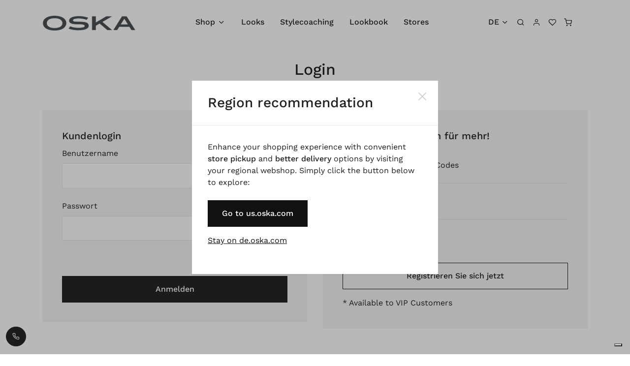

--- FILE ---
content_type: text/html; charset=utf-8
request_url: https://de.oska.com/de/profil/login/?next=/de/produkte/detail/bluse-301-100-baumwolle-60230710012/%3Fredirect%3Dshop%26lang%3Dde%26sort%3Ddefault_order
body_size: 8357
content:

<!doctype html>
<html lang="de">
  <head>
    <meta charset="utf-8" />
    <meta name="viewport" content="width=device-width, initial-scale=1" />
    
    <link rel="shortcut icon" href="/favicon.ico" type="image/x-icon" />

    

    

    <!-- Font -->
    
    

<style>
    /* vietnamese */
    @font-face {
      font-family: 'Work Sans';
      font-style: italic;
      font-weight: 100 900;
      font-display: swap;
      src: url("/s5/shopper-template/dist/assets/fonts/work_sans/WorkSans-Italic-VariableFont_wght.fc9e67d27d4a.woff2") format('woff2');
      unicode-range: U+0102-0103, U+0110-0111, U+0128-0129, U+0168-0169, U+01A0-01A1, U+01AF-01B0, U+0300-0301, U+0303-0304, U+0308-0309, U+0323, U+0329, U+1EA0-1EF9, U+20AB;
    }

    /* latin-ext */
    @font-face {
      font-family: 'Work Sans';
      font-style: italic;
      font-weight: 100 900;
      font-display: swap;
      src: url("/s5/shopper-template/dist/assets/fonts/work_sans/WorkSans-Italic-VariableFont_wght.fc9e67d27d4a.woff2") format('woff2');
      unicode-range: U+0100-02AF, U+0304, U+0308, U+0329, U+1E00-1E9F, U+1EF2-1EFF, U+2020, U+20A0-20AB, U+20AD-20C0, U+2113, U+2C60-2C7F, U+A720-A7FF;
    }

    /* latin */
    @font-face {
      font-family: 'Work Sans';
      font-style: italic;
      font-weight: 100 900;
      font-display: swap;
      src: url("/s5/shopper-template/dist/assets/fonts/work_sans/WorkSans-Italic-VariableFont_wght.fc9e67d27d4a.woff2") format('woff2');
      unicode-range: U+0000-00FF, U+0131, U+0152-0153, U+02BB-02BC, U+02C6, U+02DA, U+02DC, U+0304, U+0308, U+0329, U+2000-206F, U+2074, U+20AC, U+2122, U+2191, U+2193, U+2212, U+2215, U+FEFF, U+FFFD;
    }

    /* vietnamese */
    @font-face {
      font-family: 'Work Sans';
      font-style: normal;
      font-weight: 100 900;
      font-display: swap;
      src: url("/s5/shopper-template/dist/assets/fonts/work_sans/WorkSans-VariableFont_wght.a4cc37bf3e5d.woff2") format('woff2');
      unicode-range: U+0102-0103, U+0110-0111, U+0128-0129, U+0168-0169, U+01A0-01A1, U+01AF-01B0, U+0300-0301, U+0303-0304, U+0308-0309, U+0323, U+0329, U+1EA0-1EF9, U+20AB;
    }

    /* latin-ext */
    @font-face {
      font-family: 'Work Sans';
      font-style: normal;
      font-weight: 100 900;
      font-display: swap;
      src: url("/s5/shopper-template/dist/assets/fonts/work_sans/WorkSans-VariableFont_wght.a4cc37bf3e5d.woff2") format('woff2');
      unicode-range: U+0100-02AF, U+0304, U+0308, U+0329, U+1E00-1E9F, U+1EF2-1EFF, U+2020, U+20A0-20AB, U+20AD-20C0, U+2113, U+2C60-2C7F, U+A720-A7FF;
    }

    /* latin */
    @font-face {
      font-family: 'Work Sans';
      font-style: normal;
      font-weight: 100 900;
      font-display: swap;
      src: url("/s5/shopper-template/dist/assets/fonts/work_sans/WorkSans-VariableFont_wght.a4cc37bf3e5d.woff2") format('woff2');
      unicode-range: U+0000-00FF, U+0131, U+0152-0153, U+02BB-02BC, U+02C6, U+02DA, U+02DC, U+0304, U+0308, U+0329, U+2000-206F, U+2074, U+20AC, U+2122, U+2191, U+2193, U+2212, U+2215, U+FEFF, U+FFFD;
    }
</style>




    

    <!-- Google Tag Manager -->
    
        <script>
            (function(w, d, s, l, i) {
                w[l] = w[l] || [];
                w[l].push({
                    'gtm.start': new Date().getTime(),
                    event: 'gtm.js'
                });
                var f = d.getElementsByTagName(s)[0],
                    j = d.createElement(s),
                    dl = l != 'dataLayer' ? '&l=' + l : '';
                j.async = true;
                j.src = 'https://www.googletagmanager.com/gtm.js?id=' + i + dl;
                f.parentNode.insertBefore(j, f);
            })(window, document, 'script', 'dataLayer', 'GTM-PBH7V6');
            
        </script>
    
    <!-- End Google Tag Manager -->

    

    
    <meta name="robots" content="index,follow" />
<meta name="google" content="notranslate">

    <script type="text/javascript">
        var _paq = _paq || [];
        
    </script>

    

    <!-- Libs CSS -->
    <link rel="stylesheet" href="/s5/shopper-template/dist/assets/css/libs.bundle.792de410a2af.css" />

      <!-- Theme CSS -->
      <link rel="stylesheet" href="/s5/shopper-template/dist/assets/css/theme.bundle.dc49ab8f266d.css"/>

      <!-- Vendor JS -->
      <script src="/s5/shopper-template/dist/assets/js/vendor.bundle.ea7e51b3f7b4.js"></script>

      <!-- Theme JS -->
      <script src="/s5/shopper-template/dist/assets/js/theme.bundle.5e0e46bdddc0.js"></script>
      <!-- Title -->
      <title>OSKA</title>

      
          <script type="text/javascript" src="/jsi18n/"></script>
      

     
  </head>

  <body
      hx-headers='{"X-CSRFToken": "lzGgpH72Zw9ubdF6k2gPzWGTydBcwiz8pQS6nFk9WYIgO23NguNhZARLGQEZwvrm"}'
      class="d-flex flex-column min-vh-100"
  >

    <!-- Google Tag Manager (noscript) -->
    
        <noscript><iframe src="https://www.googletagmanager.com/ns.html?id=GTM-PBH7V6"
        height="0" width="0" style="display:none;visibility:hidden"></iframe></noscript>
    
    <!-- End Google Tag Manager (noscript) -->

    


    




    
        <!-- Search -->
        <div class="offcanvas offcanvas-end" id="modalSearch" tabindex="-1" role="dialog" aria-hidden="true">

          <!-- Close -->
          <button type="button" class="btn-close" data-bs-dismiss="offcanvas" aria-label="Close">
            <i class="fe fe-x" aria-hidden="true"></i>
          </button>

          <!-- Header-->
          <div class="offcanvas-header lh-fixed fs-lg">
            <strong class="mx-auto">Produkte suchen</strong>
          </div>

          <!-- Body: Form -->
          <div class="offcanvas-body">
              <div class="input-group">
                <input class="form-control" id="dfSearchBox" type="text" placeholder="Suchen" aria-label="Suchen">
                <div class="input-group-append">
                  <button class="btn btn-outline-border d-none"  id="dfCloseButton" type="button" dfd-click="close-layer" aria-label="Close">
                    <i class="fe fe-x"></i>
                  </button>
                </div>
              </div>
          </div>

          <!-- Body: Results (add `.d-none` to disable it) -->
          <div class="offcanvas-body border-top fs-sm" id="dfSearchResult"></div>

        </div>
    

    
        <!-- List group -->
        <div
        >

        </div>
    

    <!-- Shopping Cart -->
    <div
        hx-get="/de/warenkorb/x_get_cart_side_panel/"
        hx-trigger="show.bs.offcanvas from:#modalShoppingCart"
        hx-swap="none"
        class="offcanvas offcanvas-end"
        id="modalShoppingCart"
        tabindex="-1"
        role="dialog"
        aria-hidden="true"
    >
        <div id="side_panel_cart" class="spinner-border mx-auto my-4"></div>
    </div>

    <!-- NAVBAR -->
    <nav class="navbar navbar-expand-xl navbar-light ">
      <div class="container">

        <!-- Brand (on mobile) -->
        <a class="navbar-brand d-xl-none flex-fill" href="/">
            
                <img style="height:auto; max-height:40px; max-width:160px;" src="https://eshop-media3.s3.amazonaws.com/eshop001/logos/logo.png" alt="OSKA" title="OSKA" height="40" loading="lazy" />
            
        </a>
        <!-- Nav: Search, My account, Wishlist, Shopping Bag (on mobile) -->
        <ul id="always-shown-menu-items" class="navbar-nav d-flex list-group-horizontal pe-4">
            

    <li class="nav-item pe-2 pe-xl-0">
        <a class="nav-link d-none d-md-block" data-bs-toggle="offcanvas" href="#modalSearch" aria-label="Suchen">
            <i class="fe fe-search"></i>
        </a>
        <a id="dfMobile" class="nav-link d-md-none" href="#" aria-label="Suchen">
            <i class="fe fe-search"></i>
        </a>
    </li>
    <li class="nav-item ms-xl-n4 pe-2 pe-xl-0">

    
        <a class="nav-link" href="/de/profil/login/?next=/de/profil/login/" aria-label="Login">
            <i class="fe fe-user"></i>
        </a>
    
</li>
<li class="nav-item ms-xl-n4 pe-2 pe-xl-0">
    <a class="nav-link" href="/de/wishlist/" aria-label="Wunschliste">
        <i class="fe fe-heart"></i>
    </a>
</li>
<li class="nav-item ms-xl-n4 pe-2 pe-xl-0">

    <a class="nav-link"
        

        
           data-bs-toggle="offcanvas"
           href="#modalShoppingCart"
        
        aria-label="Warenkorb"
    >
     <span id="cart_with_item_count" hx-swap-oob="true" data-cart-items="">
    <i class="fe fe-shopping-cart"></i>
</span>

     
     <div id="matomo_update_cart__js"></div>
    </a>
</li>

        </ul>

        <!-- Toggler (on mobile) -->
        <button class="navbar-toggler" type="button" data-bs-toggle="collapse" data-bs-target="#navbarClassicCollapse" aria-controls="navbarClassicCollapse" aria-expanded="false" aria-label="Toggle navigation">
          <span class="navbar-toggler-icon"></span>
        </button>

        <!-- Collapse -->
        <div class="collapse navbar-collapse" id="navbarClassicCollapse">

          <!-- Brand (on desktop) -->
          <a class="navbar-brand d-none d-xl-block" href="/">
            
                <img style="height:auto; max-height:40px; max-width:190px;" src="https://eshop-media3.s3.amazonaws.com/eshop001/logos/logo.png" alt="OSKA" title="OSKA" height="40" loading="lazy" />
            
          </a>

          <!-- Nav: Main Menu (both - desktop & mobile) -->
          


    <ul class="navbar-nav mx-auto">
        



    
        
        <li class="nav-item dropdown  position-static">
          <a href="#" class="nav-link dropdown-toggle" data-bs-toggle="dropdown" data-bs-trigger="hover">
    
        Shop
    </a>

    
        


    <div class="dropdown-menu w-100" style="--bs-dropdown-spacer: -.1rem">  
        <div class="card card-lg">
            <div class="card-body">
                
                    <div class="container">
                        <div class="row">
                            
    <div class="col-12 col-lg-4 mb-6  ms-auto  ">
        <div class="mb-5 fw-bold">
            <a class="text-black" href="/de/produkte/shop/oska-fruehjahr-sommer/">OSKA - Frühjahr Sommer</a>
        </div>
        <ul class="list-styled mb-0 fs-sm" style="column-count: 2;">
        
                <li class="col-auto list-styled-item">
                    <a class="list-styled-link" href="/de/produkte/shop/oska-fruehjahr-sommer/accessoires/">Accessoires</a>
                </li>
        
                <li class="col-auto list-styled-item">
                    <a class="list-styled-link" href="/de/produkte/shop/oska-fruehjahr-sommer/outdoor/">Outdoor</a>
                </li>
        
                <li class="col-auto list-styled-item">
                    <a class="list-styled-link" href="/de/produkte/shop/oska-fruehjahr-sommer/jacken/">Jacken</a>
                </li>
        
                <li class="col-auto list-styled-item">
                    <a class="list-styled-link" href="/de/produkte/shop/oska-fruehjahr-sommer/denim/">Denim</a>
                </li>
        
                <li class="col-auto list-styled-item">
                    <a class="list-styled-link" href="/de/produkte/shop/oska-fruehjahr-sommer/strick/">Strick</a>
                </li>
        
                <li class="col-auto list-styled-item">
                    <a class="list-styled-link" href="/de/produkte/shop/oska-fruehjahr-sommer/pullover/">Pullover</a>
                </li>
        
                <li class="col-auto list-styled-item">
                    <a class="list-styled-link" href="/de/produkte/shop/oska-fruehjahr-sommer/blusen/">Blusen</a>
                </li>
        
                <li class="col-auto list-styled-item">
                    <a class="list-styled-link" href="/de/produkte/shop/oska-fruehjahr-sommer/shirts/">Shirts</a>
                </li>
        
                <li class="col-auto list-styled-item">
                    <a class="list-styled-link" href="/de/produkte/shop/oska-fruehjahr-sommer/tops/">Tops</a>
                </li>
        
                <li class="col-auto list-styled-item">
                    <a class="list-styled-link" href="/de/produkte/shop/oska-fruehjahr-sommer/kleider/">Kleider</a>
                </li>
        
                <li class="col-auto list-styled-item">
                    <a class="list-styled-link" href="/de/produkte/shop/oska-fruehjahr-sommer/roecke/">Röcke</a>
                </li>
        
                <li class="col-auto list-styled-item">
                    <a class="list-styled-link" href="/de/produkte/shop/oska-fruehjahr-sommer/hosen/">Hosen</a>
                </li>
        
        </ul>
    </div>

    <div class="col-12 col-lg-4 mb-6  ">
        <div class="mb-5 fw-bold">
            <a class="text-black" href="/de/produkte/shop/ischiko-fruehjahr-sommer/">ISCHIKO - Frühjahr Sommer</a>
        </div>
        <ul class="list-styled mb-0 fs-sm" style="column-count: 2;">
        
                <li class="col-auto list-styled-item">
                    <a class="list-styled-link" href="/de/produkte/shop/ischiko-fruehjahr-sommer/accessoires/">Accessoires</a>
                </li>
        
                <li class="col-auto list-styled-item">
                    <a class="list-styled-link" href="/de/produkte/shop/ischiko-fruehjahr-sommer/outdoor/">Outdoor</a>
                </li>
        
                <li class="col-auto list-styled-item">
                    <a class="list-styled-link" href="/de/produkte/shop/ischiko-fruehjahr-sommer/jacken/">Jacken</a>
                </li>
        
                <li class="col-auto list-styled-item">
                    <a class="list-styled-link" href="/de/produkte/shop/ischiko-fruehjahr-sommer/strick/">Strick</a>
                </li>
        
                <li class="col-auto list-styled-item">
                    <a class="list-styled-link" href="/de/produkte/shop/ischiko-fruehjahr-sommer/pullover/">Pullover</a>
                </li>
        
                <li class="col-auto list-styled-item">
                    <a class="list-styled-link" href="/de/produkte/shop/ischiko-fruehjahr-sommer/blusen/">Blusen</a>
                </li>
        
                <li class="col-auto list-styled-item">
                    <a class="list-styled-link" href="/de/produkte/shop/ischiko-fruehjahr-sommer/shirts/">Shirts</a>
                </li>
        
                <li class="col-auto list-styled-item">
                    <a class="list-styled-link" href="/de/produkte/shop/ischiko-fruehjahr-sommer/kleider/">Kleider</a>
                </li>
        
                <li class="col-auto list-styled-item">
                    <a class="list-styled-link" href="/de/produkte/shop/ischiko-fruehjahr-sommer/hosen/">Hosen</a>
                </li>
        
        </ul>
    </div>

    <div class="col-12 col-lg-4 mb-6  ">
        <div class="mb-5 fw-bold">
            <a class="text-black" href="/de/produkte/shop/oska-herbst-winter/">OSKA - Herbst Winter</a>
        </div>
        <ul class="list-styled mb-0 fs-sm" style="column-count: 2;">
        
                <li class="col-auto list-styled-item">
                    <a class="list-styled-link" href="/de/produkte/shop/oska-herbst-winter/accessoires/">Accessoires</a>
                </li>
        
                <li class="col-auto list-styled-item">
                    <a class="list-styled-link" href="/de/produkte/shop/oska-herbst-winter/outdoor/">Outdoor</a>
                </li>
        
                <li class="col-auto list-styled-item">
                    <a class="list-styled-link" href="/de/produkte/shop/oska-herbst-winter/jacken/">Jacken</a>
                </li>
        
                <li class="col-auto list-styled-item">
                    <a class="list-styled-link" href="/de/produkte/shop/oska-herbst-winter/travelwear/">Travelwear</a>
                </li>
        
                <li class="col-auto list-styled-item">
                    <a class="list-styled-link" href="/de/produkte/shop/oska-herbst-winter/walk/">Walk</a>
                </li>
        
                <li class="col-auto list-styled-item">
                    <a class="list-styled-link" href="/de/produkte/shop/oska-herbst-winter/denim/">Denim</a>
                </li>
        
                <li class="col-auto list-styled-item">
                    <a class="list-styled-link" href="/de/produkte/shop/oska-herbst-winter/westen/">Westen</a>
                </li>
        
                <li class="col-auto list-styled-item">
                    <a class="list-styled-link" href="/de/produkte/shop/oska-herbst-winter/strick/">Strick</a>
                </li>
        
                <li class="col-auto list-styled-item">
                    <a class="list-styled-link" href="/de/produkte/shop/oska-herbst-winter/pullover/">Pullover</a>
                </li>
        
                <li class="col-auto list-styled-item">
                    <a class="list-styled-link" href="/de/produkte/shop/oska-herbst-winter/blusen/">Blusen</a>
                </li>
        
                <li class="col-auto list-styled-item">
                    <a class="list-styled-link" href="/de/produkte/shop/oska-herbst-winter/shirts/">Shirts</a>
                </li>
        
                <li class="col-auto list-styled-item">
                    <a class="list-styled-link" href="/de/produkte/shop/oska-herbst-winter/kleider/">Kleider</a>
                </li>
        
                <li class="col-auto list-styled-item">
                    <a class="list-styled-link" href="/de/produkte/shop/oska-herbst-winter/roecke/">Röcke</a>
                </li>
        
                <li class="col-auto list-styled-item">
                    <a class="list-styled-link" href="/de/produkte/shop/oska-herbst-winter/hosen/">Hosen</a>
                </li>
        
        </ul>
    </div>

    <div class="col-12 col-lg-4 mb-6  ">
        <div class="mb-5 fw-bold">
            <a class="text-black" href="/de/produkte/shop/ischiko-herbst-winter/">ISCHIKO - Herbst Winter</a>
        </div>
        <ul class="list-styled mb-0 fs-sm" style="column-count: 2;">
        
                <li class="col-auto list-styled-item">
                    <a class="list-styled-link" href="/de/produkte/shop/ischiko-herbst-winter/accessoires/">Accessoires</a>
                </li>
        
                <li class="col-auto list-styled-item">
                    <a class="list-styled-link" href="/de/produkte/shop/ischiko-herbst-winter/outdoor/">Outdoor</a>
                </li>
        
                <li class="col-auto list-styled-item">
                    <a class="list-styled-link" href="/de/produkte/shop/ischiko-herbst-winter/jacken/">Jacken</a>
                </li>
        
                <li class="col-auto list-styled-item">
                    <a class="list-styled-link" href="/de/produkte/shop/ischiko-herbst-winter/strick/">Strick</a>
                </li>
        
                <li class="col-auto list-styled-item">
                    <a class="list-styled-link" href="/de/produkte/shop/ischiko-herbst-winter/pullover/">Pullover</a>
                </li>
        
                <li class="col-auto list-styled-item">
                    <a class="list-styled-link" href="/de/produkte/shop/ischiko-herbst-winter/blusen/">Blusen</a>
                </li>
        
                <li class="col-auto list-styled-item">
                    <a class="list-styled-link" href="/de/produkte/shop/ischiko-herbst-winter/shirts/">Shirts</a>
                </li>
        
                <li class="col-auto list-styled-item">
                    <a class="list-styled-link" href="/de/produkte/shop/ischiko-herbst-winter/kleider/">Kleider</a>
                </li>
        
                <li class="col-auto list-styled-item">
                    <a class="list-styled-link" href="/de/produkte/shop/ischiko-herbst-winter/roecke/">Röcke</a>
                </li>
        
                <li class="col-auto list-styled-item">
                    <a class="list-styled-link" href="/de/produkte/shop/ischiko-herbst-winter/hosen/">Hosen</a>
                </li>
        
        </ul>
    </div>

    <div class="col-12 col-lg-4 mb-6  ">
        <div class="mb-5 fw-bold">
            <a class="text-black" href="/de/produkte/shop/sale/">Sale</a>
        </div>
        <ul class="list-styled mb-0 fs-sm" style="column-count: 2;">
        
                <li class="col-auto list-styled-item">
                    <a class="list-styled-link" href="/de/produkte/shop/sale/accessoires/">Accessoires</a>
                </li>
        
                <li class="col-auto list-styled-item">
                    <a class="list-styled-link" href="/de/produkte/shop/sale/outdoor/">Outdoor</a>
                </li>
        
                <li class="col-auto list-styled-item">
                    <a class="list-styled-link" href="/de/produkte/shop/sale/walk/">Walk</a>
                </li>
        
                <li class="col-auto list-styled-item">
                    <a class="list-styled-link" href="/de/produkte/shop/sale/jacken/">Jacken</a>
                </li>
        
                <li class="col-auto list-styled-item">
                    <a class="list-styled-link" href="/de/produkte/shop/sale/travelwear/">Travelwear</a>
                </li>
        
                <li class="col-auto list-styled-item">
                    <a class="list-styled-link" href="/de/produkte/shop/sale/denim/">Denim</a>
                </li>
        
                <li class="col-auto list-styled-item">
                    <a class="list-styled-link" href="/de/produkte/shop/sale/westen/">Westen</a>
                </li>
        
                <li class="col-auto list-styled-item">
                    <a class="list-styled-link" href="/de/produkte/shop/sale/strick/">Strick</a>
                </li>
        
                <li class="col-auto list-styled-item">
                    <a class="list-styled-link" href="/de/produkte/shop/sale/pullover/">Pullover</a>
                </li>
        
                <li class="col-auto list-styled-item">
                    <a class="list-styled-link" href="/de/produkte/shop/sale/blusen/">Blusen</a>
                </li>
        
                <li class="col-auto list-styled-item">
                    <a class="list-styled-link" href="/de/produkte/shop/sale/shirts/">Shirts</a>
                </li>
        
                <li class="col-auto list-styled-item">
                    <a class="list-styled-link" href="/de/produkte/shop/sale/tops/">Tops</a>
                </li>
        
                <li class="col-auto list-styled-item">
                    <a class="list-styled-link" href="/de/produkte/shop/sale/kleider/">Kleider</a>
                </li>
        
                <li class="col-auto list-styled-item">
                    <a class="list-styled-link" href="/de/produkte/shop/sale/roecke/">Röcke</a>
                </li>
        
                <li class="col-auto list-styled-item">
                    <a class="list-styled-link" href="/de/produkte/shop/sale/hosen/">Hosen</a>
                </li>
        
        </ul>
    </div>

    <div class="col-12 col-lg-4 mb-6   me-auto ">
        <div class="mb-5 fw-bold">
            <a class="text-black" href="/de/produkte/shop/geschenkgutscheine/">Geschenkgutscheine</a>
        </div>
        <ul class="list-styled mb-0 fs-sm" style="column-count: 2;">
        
        </ul>
    </div>


                        </div>
                    </div>
                
            </div>
        </div>
    </div>

    

    </li>



    
        
            
            <li class="nav-item">
              <a href="https://www.oska.com/de/looks/" class="nav-link">
        
    
        Looks
    </a>

    

    </li>



    
        
            
            <li class="nav-item">
              <a href="https://www.oska.com/de/stylecoaching/" class="nav-link">
        
    
        Stylecoaching
    </a>

    

    </li>



    
        
            
            <li class="nav-item">
              <a href="https://www.oska.com/category/lookbook/" class="nav-link">
        
    
        Lookbook
    </a>

    

    </li>



    
        
            
            <li class="nav-item">
              <a href="https://www.oska.com/de/stores/?jsf=jet-engine&amp;meta=_loccountry:Germany" class="nav-link">
        
    
        Stores
    </a>

    

    </li>



    </ul>

          





          

          
          <!-- Nav: Lang Switcher (both - desktop & mobile) -->
          <ul class="navbar-nav nav-divided">
            <li class="nav-item dropdown">
    
              <!-- Toggle: Lang swither -->
              <a class="nav-link text-body dropdown-toggle" data-bs-toggle="dropdown" data-bs-trigger="hover" href="#">DE</a>
    
              <!-- Menu: Lang switcher -->
              <div class="dropdown-menu">
                <div class="card card-lg">
                  <div class="card-body">
                    <ul class="language-switcher list-styled fs-sm">
                        
                            
                                <li class="list-styled-item">
                                    <a class="list-styled-link" href="/de/profil/login/?next=/de/produkte/detail/bluse-301-100-baumwolle-60230710012/%3Fredirect%3Dshop%26lang%3Dde%26sort%3Ddefault_order" id="language-de">Deutsch</a>
                                </li>
                            
                        
                            
                                <li class="list-styled-item">
                                    <a class="list-styled-link" href="/en/accounts/login/?next=/de/produkte/detail/bluse-301-100-baumwolle-60230710012/%3Fredirect%3Dshop%26lang%3Dde%26sort%3Ddefault_order" id="language-en">English</a>
                                </li>
                            
                        
                    </ul>
                  </div>
                </div>
              </div>
            </li>
          </ul>
          

      </div>
    </nav>

    <main class="flex-grow-1">
        
        
            <section class="pt-7 pb-12">
              <div class="container">
                
    

<div class="row">
    

    <h3 class="mb-10 text-center">Login</h3>
    <div class="col-12 col-lg-6 d-flex flex-column gap-7">
        <div class="px-5 py-7 p-md-8 bg-light">
            <h6 class="mb-3">Kundenlogin</h6>
            <form action="/de/profil/login/" method="post" role="form">
                <input type="hidden" name="csrfmiddlewaretoken" value="lzGgpH72Zw9ubdF6k2gPzWGTydBcwiz8pQS6nFk9WYIgO23NguNhZARLGQEZwvrm">
                <input type="hidden" name="next" value="/de/produkte/detail/bluse-301-100-baumwolle-60230710012/?redirect=shop&amp;lang=de&amp;sort=default_order" id="id_next">

                <div class="row">
                    <div class="col-12">
                        
                    </div>
                </div>

                <div class="row">
                    <div class="col-12">
                        

<div class="form-group">
    
        
            <label for="id_username" class="form-label">
                Benutzername 
            </label>
        
        
            
                <input type="text" name="username" maxlength="150" required class="form-control-sm form-control" id="id_username">
            
        
    
    
</div>


                    </div>
                    <div class="col-12">
                        

<div class="form-group">
    
        
            <label for="id_password" class="form-label">
                Passwort 
            </label>
        
        
            
                <input type="password" name="password" autocomplete="current-password" required class="form-control-sm form-control" id="id_password">
            
        
    
    
</div>


                    </div>

                    
                    <div class="col-12 col-md-6">
                        
                    </div>

                    <div class="col-12 col-md-6 text-md-end mb-6">
                        <a href="/de/profil/reset-password/" class="link">Passwort vergessen</a>
                    </div>

                    <div class="col-12">
                        <button class="btn btn-dark w-100" name="login_button" value="1"
                                type="submit">Anmelden</button>
                    </div>
                </div>
            </form>
        </div>
        
    </div>
    <div class="col-12 col-lg-6">
        <div class="d-flex flex-column justify-content-between h-100 px-5 py-7 p-md-8 bg-light">
            <div>
                <h6 class="mb-3">Registrieren Sie sich für mehr!</h6>
                <ul class="list-group list-group-flush">
                    <li class="list-group-item active"><i class="fe fe-percent me-2"></i>Promo & Voucher Codes</li>
                    <li class="list-group-item"><i class="fe fe-truck me-2"></i>Free Shipping *</li>
                    <li class="list-group-item"><i class="fe fe-credit-card me-2"></i>Pay by Invoice *</li>
                </ul>
            </div>
            <div>
                <div class="col-12 my-4">
                    <a class="btn btn-outline-primary w-100"
                       href="/de/profil/register/">Registrieren Sie sich jetzt</a>
                </div>
                <div>
                    * Available to VIP Customers
                </div>
            </div>
        </div>
    </div>
</div>

              </div>
            </section>
        
        
            
<!-- nav-footer -->
        

        
            <div class="fixed-bottom m-3">
                <button class="btn btn-dark btn-circle btn-xs mb-1" data-bs-container="body" data-bs-toggle="popover"
                        data-bs-placement="auto" data-bs-offset="-60, 5" data-bs-title="Brauchen Sie Hilfe?"
                        data-bs-html="true" data-bs-custom-class="z-1"
                        data-bs-content="<a href='tel:+49 89 244138912'>Rufen Sie an: +49 89 244138912</a>"
                        aria-label="Rufen Sie an:">
                  <i class="fe fe-phone"></i>
                </button>
            </div>
        
    </main>

    <!-- FOOTER --> 
    <footer class="bg-light bg-cover" style="z-index: 1050">
      <div class="py-12 border-bottom border-gray-300">
        <div class="container">
          <div class="row">
            <div class="col-12 col-md-3">
              <!-- Heading -->
              <h4 class="mb-6">
                
                    <img src="https://eshop-media3.s3.amazonaws.com/eshop001/logos/logo.png" alt="OSKA" title="OSKA" height="30" loading="lazy" />
                
              </h4>
              <!-- Social -->
              <ul class="list-unstyled list-inline mb-7 mb-md-0">
                
                  <li class="list-inline-item">
                    <a href="https://www.facebook.com/OSKA-311208512245819/" class="text-black" aria-label="Facebook">
                      <i class="fab fa-facebook-f"></i>
                    </a>
                  </li>
                
                  <li class="list-inline-item">
                    <a href="https://www.pinterest.com/oskamuenchen/" class="text-black" aria-label="Pinterest">
                      <i class="fab fa-pinterest"></i>
                    </a>
                  </li>
                
                  <li class="list-inline-item">
                    <a href="https://vimeo.com/oskafashion" class="text-black" aria-label="Vimeo">
                      <i class="fab fa-vimeo"></i>
                    </a>
                  </li>
                
                  <li class="list-inline-item">
                    <a href="https://www.instagram.com/oska_com" class="text-black" aria-label="Instagram">
                      <i class="fab fa-instagram"></i>
                    </a>
                  </li>
                
              </ul>
            </div>
            



    
        <div class="col-6 col-sm">
            <h6 class="heading-xxs mb-4">See More</h6>
            <ul class="list-unstyled mb-4 mb-sm-0">
    

    
        



    

    
        <li>
          <a class="text-black text-decoration-underline-hover" href="https://www.oska.com/de/see-more/">See  More - Unser Blog</a>
        </li>
    

    



    

    
        <li>
          <a class="text-black text-decoration-underline-hover" href="https://www.oska.com/de/category/magazine/">Magazin</a>
        </li>
    

    



    

    
        <li>
          <a class="text-black text-decoration-underline-hover" href="https://www.oska.com/de/category/video/">Videos</a>
        </li>
    

    



    

    
        <li>
          <a class="text-black text-decoration-underline-hover" href="https://www.oska.com/de/design-philosophy/">Design Philosophie</a>
        </li>
    

    



    

    
        <li>
          <a class="text-black text-decoration-underline-hover" href="https://www.oska.com/de/category/sustainability/">Nachhaltigkeit</a>
        </li>
    

    



    

    
        <li>
          <a class="text-black text-decoration-underline-hover" href="https://www.oska.com/de/silhouettes/">Silhouetten</a>
        </li>
    

    



    

    
        <li>
          <a class="text-black text-decoration-underline-hover" href="https://www.oska.com/de/colours/">Farben</a>
        </li>
    

    



    

    
        <li>
          <a class="text-black text-decoration-underline-hover" href="https://www.oska.com/de/quality/">Qualität</a>
        </li>
    

    



    

    
        </ul>
    </div>
    



    
        <div class="col-6 col-sm">
            <h6 class="heading-xxs mb-4">Über Uns</h6>
            <ul class="list-unstyled mb-4 mb-sm-0">
    

    
        



    

    
        <li>
          <a class="text-black text-decoration-underline-hover" href="https://www.oska.com/de/about/">Über uns</a>
        </li>
    

    



    

    
        <li>
          <a class="text-black text-decoration-underline-hover" href="https://www.oska.com/de/jobs/">Stellenangebote</a>
        </li>
    

    



    

    
        <li>
          <a class="text-black text-decoration-underline-hover" href="https://www.oska.com/de/b2b/">Großhandel - B2B</a>
        </li>
    

    



    

    
        <li>
          <a class="text-black text-decoration-underline-hover" href="https://www.oska.com/de/exhibition-dates/">Messetermine</a>
        </li>
    

    



    

    
        </ul>
    </div>
    



    
        <div class="col-6 col-sm">
            <h6 class="heading-xxs mb-4">Information</h6>
            <ul class="list-unstyled mb-4 mb-sm-0">
    

    
        



    

    
        <li>
          <a class="text-black text-decoration-underline-hover" href="/de/impressum/">Impressum</a>
        </li>
    

    



    

    
        <li>
          <a class="text-black text-decoration-underline-hover" href="/de/versand/">Versand</a>
        </li>
    

    



    

    
        <li>
          <a class="text-black text-decoration-underline-hover" href="/de/returns-policy-eu/">Rückgabe</a>
        </li>
    

    



    

    
        <li>
          <a class="text-black text-decoration-underline-hover" href="/de/agb/">AGB</a>
        </li>
    

    



    

    
        <li>
          <a class="text-black text-decoration-underline-hover" href="/de/datenschutz/">Datenschutz</a>
        </li>
    

    



    

    
        <li>
          <a class="text-black text-decoration-underline-hover" href="/de/cookies/">Cookies</a>
        </li>
    

    



    

    
        </ul>
    </div>
    



            

<div class="col-6 col-sm">
  <h6 class="heading-xxs mb-4">KONTAKT</h6>
  <p>
    <strong><a href="/de/stylecoaching/online-team-munchen" class="text-decoration-none">Online Team Muenchen</a></strong>
    
      <br>
      
        <a class="text-gray-500 text-decoration-none" href="https://www.oska.com/de/stores/oska-munich-fuenf-hoefe/">Shop München Fünf Höfe</a>
      
    
  </p>
  <p>
    
      <a class="text-decoration-none" href="tel:+49 89 244138912">+49 89 244138912</a>
    
    <br>
    
      <a class="text-decoration-none text-break" href="mailto:OnlineTeamMuenchen@oska.com">OnlineTeamMuenchen@oska.com</a>
    
  </p>
</div>
          </div>
        </div>
      </div>

      <div id="footer_lang_copyright" class="py-6 navbar navbar-topbar navbar-expand-xl navbar-light bg-light">
        <div class="container">
          <p class="mb-0 fs-xxs text-muted" title="de">
            
              © 2026 OSKA Shop Deutschland
            
          </p>
          <ul class="nav nav-divided">
            
              <li class="nav-item dropup">
                
                  
                    <a class="nav-link dropdown-toggle" data-bs-toggle="dropdown" href="#">Deutsch</a>
                  
                
                  
                
                <div class="dropdown-menu min-w-0 language-switcher" id="footer-language-switcher">
                  
                    <a class="dropdown-item" href="/de/profil/login/?next=/de/produkte/detail/bluse-301-100-baumwolle-60230710012/%3Fredirect%3Dshop%26lang%3Dde%26sort%3Ddefault_order"
                       id="language-de">Deutsch</a>
                  
                    <a class="dropdown-item" href="/en/accounts/login/?next=/de/produkte/detail/bluse-301-100-baumwolle-60230710012/%3Fredirect%3Dshop%26lang%3Dde%26sort%3Ddefault_order"
                       id="language-en">English</a>
                  
                </div>
              </li>
            
            
            
            <li class="nav-item dropup hovered">
              <a class="nav-link dropdown-toggle show" data-bs-toggle="dropdown" href="#" aria-expanded="true">
                
                  <img class="mb-1 me-2" src="/s5/shopper-template/dist/assets/img/flags/de.f65617a598e5.svg" alt="DE">
                
                Deutschland
              </a>
              <div class="dropdown-menu min-w-0">
                
                  <a class="dropdown-item" href="https://au.oska.com">
                    <img class="mb-1 me-2" src="/s5/shopper-template/dist/assets/img/flags/au.8f548ae557e2.svg"
                         alt="AU">
                    Australien
                  </a>
                
                  <a class="dropdown-item" href="https://at.oska.com">
                    <img class="mb-1 me-2" src="/s5/shopper-template/dist/assets/img/flags/at.ffb9fa565737.svg"
                         alt="AT">
                    Österreich
                  </a>
                
                  <a class="dropdown-item" href="https://ca.oska.com">
                    <img class="mb-1 me-2" src="/s5/shopper-template/dist/assets/img/flags/ca.a51489f1dff2.svg"
                         alt="CA">
                    Kanada
                  </a>
                
                  <a class="dropdown-item" href="https://cz.oska.com">
                    <img class="mb-1 me-2" src="/s5/shopper-template/dist/assets/img/flags/cz.431d7a97a74f.svg"
                         alt="CZ">
                    Tschechische Republik
                  </a>
                
                  <a class="dropdown-item" href="https://dk.oska.com">
                    <img class="mb-1 me-2" src="/s5/shopper-template/dist/assets/img/flags/dk.a9e854830dd1.svg"
                         alt="DK">
                    Dänemark
                  </a>
                
                  <a class="dropdown-item" href="https://fr.oska.com">
                    <img class="mb-1 me-2" src="/s5/shopper-template/dist/assets/img/flags/fr.13e9b4f653e1.svg"
                         alt="FR">
                    Frankreich
                  </a>
                
                  <a class="dropdown-item" href="https://de.oska.com">
                    <img class="mb-1 me-2" src="/s5/shopper-template/dist/assets/img/flags/de.f65617a598e5.svg"
                         alt="DE">
                    Deutschland
                  </a>
                
                  <a class="dropdown-item" href="https://ie.oska.com">
                    <img class="mb-1 me-2" src="/s5/shopper-template/dist/assets/img/flags/ie.96e6530ed8ad.svg"
                         alt="IE">
                    Irland
                  </a>
                
                  <a class="dropdown-item" href="https://nl.oska.com">
                    <img class="mb-1 me-2" src="/s5/shopper-template/dist/assets/img/flags/nl.b56dc8339b8f.svg"
                         alt="NL">
                    Niederlande
                  </a>
                
                  <a class="dropdown-item" href="https://ch.oska.com">
                    <img class="mb-1 me-2" src="/s5/shopper-template/dist/assets/img/flags/ch.4549b6da4685.svg"
                         alt="CH">
                    Schweiz
                  </a>
                
                  <a class="dropdown-item" href="https://gb.oska.com">
                    <img class="mb-1 me-2" src="/s5/shopper-template/dist/assets/img/flags/gb.8bc420f63d68.svg"
                         alt="GB">
                    Vereinigtes Königreich
                  </a>
                
                  <a class="dropdown-item" href="https://us.oska.com">
                    <img class="mb-1 me-2" src="/s5/shopper-template/dist/assets/img/flags/us.758e7941d739.svg"
                         alt="US">
                    Vereinigte Staaten
                  </a>
                
              </div>
            </li>
          </ul>
        </div>
      </div>

    </footer>





    <div class="modal fade" id="global_modal" tabindex="-1" aria-hidden="true">
        <div class="modal-dialog">
        </div>
    </div>

    <div class="modal fade" id="global_confirmation_modal" tabindex="-1" role="dialog" aria-hidden="true">
        <div class="modal-dialog" role="document">
            <div class="modal-content">
                <div class="modal-header">
                    <h5 class="modal-title" id="modalLabel">Are you sure?</h5>
                </div>
                <div class="modal-body">
                    Are you sure?
                </div>
                <div class="modal-footer">
                    <button type="button" class="btn btn-secondary" data-bs-dismiss="modal">Cancel</button>
                    <button type="button" id="global_confirmation_modal_confirm_button" class="btn btn-danger" data-bs-dismiss="modal">Yes</button>
                </div>
            </div>
        </div>
    </div>

    

    <div class="modal fade" id="country_modal__js" tabindex="-1" role="dialog" aria-labelledby="Region recommendation" aria-hidden="true">
        <div class="modal-dialog modal-dialog-centered" role="document">
            <div class="modal-content">
                <div class="modal-header">
                    <button type="button" class="btn-close" data-bs-dismiss="modal" aria-label="Close"></button>
                    <h4 class="modal-title">Region recommendation</h4>
                </div>
                <div class="modal-body">
                    <p>Enhance your shopping experience with convenient <strong>store pickup</strong> and <strong>better delivery</strong> options by visiting your regional webshop. Simply click the button below to explore: </p>
                    <a href="https://us.oska.com" class="btn btn-primary mb-4" role="button">Go to us.oska.com</a>
                    <p><a href="https://de.oska.com/de/profil/login/?next=/de/produkte/detail/bluse-301-100-baumwolle-60230710012/%3Fredirect%3Dshop%26lang%3Dde%26sort%3Ddefault_order">Stay on de.oska.com</a></p>
                </div>
            </div>
        </div>
    </div>




    

  </body>
</html>


--- FILE ---
content_type: application/javascript
request_url: https://de.oska.com/s5/shopper-template/dist/assets/js/789.bundle.js
body_size: 713
content:
"use strict";(self.webpackChunkshopper=self.webpackChunkshopper||[]).push([[789],{789:(e,t,r)=>{r.r(t);var a=r(9336);document.querySelectorAll(".navbar .dropdown, .navbar .dropup, .navbar .dropend, .navbar .dropstart").forEach((e=>{e.addEventListener("hide.bs.dropdown",(()=>{e.querySelectorAll('.dropdown-item[data-bs-toggle="collapse"]').forEach((e=>{const t=e.getAttribute("data-bs-target")||e.getAttribute("href"),r=document.querySelector(t),o=a.SD.getInstance(r);o&&o.hide()}))}))}));document.querySelectorAll(".navbar [data-smoothscroll]").forEach((e=>{e.addEventListener("click",(()=>{const t=e.closest(".navbar-collapse"),r=a.SD.getInstance(t);r&&r.hide()}))}))}}]);
//# sourceMappingURL=789.bundle.js.map

--- FILE ---
content_type: application/javascript
request_url: https://de.oska.com/s5/shopper-template/dist/assets/js/968.bundle.js
body_size: 399
content:
"use strict";(self.webpackChunkshopper=self.webpackChunkshopper||[]).push([[968],{8968:(e,t,r)=>{r.r(t);var c=r(8634);document.querySelectorAll("[data-bigpicture]").forEach((function(e){e.addEventListener("click",(function(t){t.preventDefault();const r=JSON.parse(e.dataset.bigpicture),n={...{el:e,noLoader:!0},...r};(0,c.A)(n)}))})),window.BigPicture=c.A}}]);
//# sourceMappingURL=968.bundle.js.map

--- FILE ---
content_type: image/svg+xml
request_url: https://de.oska.com/s5/shopper-template/dist/assets/img/flags/fr.13e9b4f653e1.svg
body_size: 363
content:
<svg xmlns="http://www.w3.org/2000/svg" width="512" height="512" fill="none"><path fill="#EEE" d="M136 482.2c35.8 19 76.6 29.8 120 29.8 43.4 0 84.2-10.8 120-29.8V29.8A254.9 254.9 0 0 0 256 0c-43.4 0-84.2 10.8-120 29.8v452.4Z"/><path fill="#026" d="M168 496.5a256.1 256.1 0 0 1 0-481v481Z"/><path fill="#D80027" d="M344 496.5v-481a256.1 256.1 0 0 1 0 481Z"/></svg>